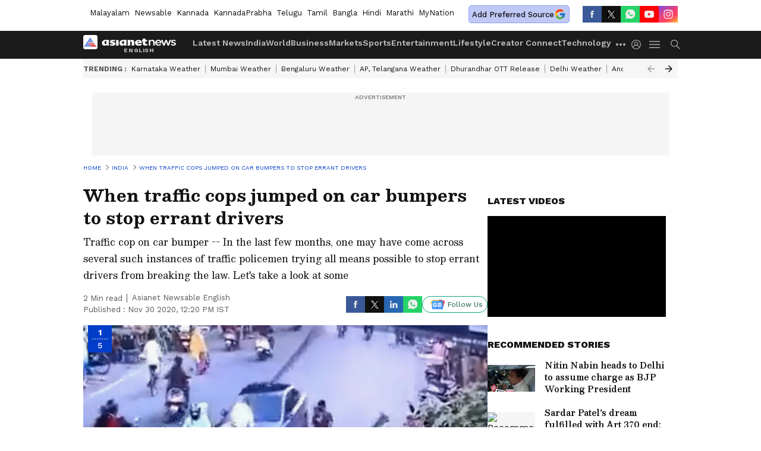

--- FILE ---
content_type: text/html; charset=utf-8
request_url: https://www.google.com/recaptcha/api2/aframe
body_size: 259
content:
<!DOCTYPE HTML><html><head><meta http-equiv="content-type" content="text/html; charset=UTF-8"></head><body><script nonce="if83QCK6hx_gMxZaW5FanQ">/** Anti-fraud and anti-abuse applications only. See google.com/recaptcha */ try{var clients={'sodar':'https://pagead2.googlesyndication.com/pagead/sodar?'};window.addEventListener("message",function(a){try{if(a.source===window.parent){var b=JSON.parse(a.data);var c=clients[b['id']];if(c){var d=document.createElement('img');d.src=c+b['params']+'&rc='+(localStorage.getItem("rc::a")?sessionStorage.getItem("rc::b"):"");window.document.body.appendChild(d);sessionStorage.setItem("rc::e",parseInt(sessionStorage.getItem("rc::e")||0)+1);localStorage.setItem("rc::h",'1769015604613');}}}catch(b){}});window.parent.postMessage("_grecaptcha_ready", "*");}catch(b){}</script></body></html>

--- FILE ---
content_type: application/javascript; charset=utf-8
request_url: https://fundingchoicesmessages.google.com/f/AGSKWxWrO9sqzQ7cS3rNpnN0hywbDW7CDT_qJiAje0iocIl6hKJi1rnhcX3NubXL633GJJtANsBU6uv1LadrJjXQh2-rrFmv6J664lPls5ovpiokdTyWa37daYKm-2O7cDCJn4frJc2Gwq2QjPoAq-gEBETBIdnYabhq8gXlOLQ1a4VztJxwgI2VcClivOu5/_/ad/integral-/footer_ads_/responsive-ad..es/ads/&act=ads_
body_size: -1293
content:
window['b42cc6e3-8d4f-48e5-9b67-fa5e540c988f'] = true;